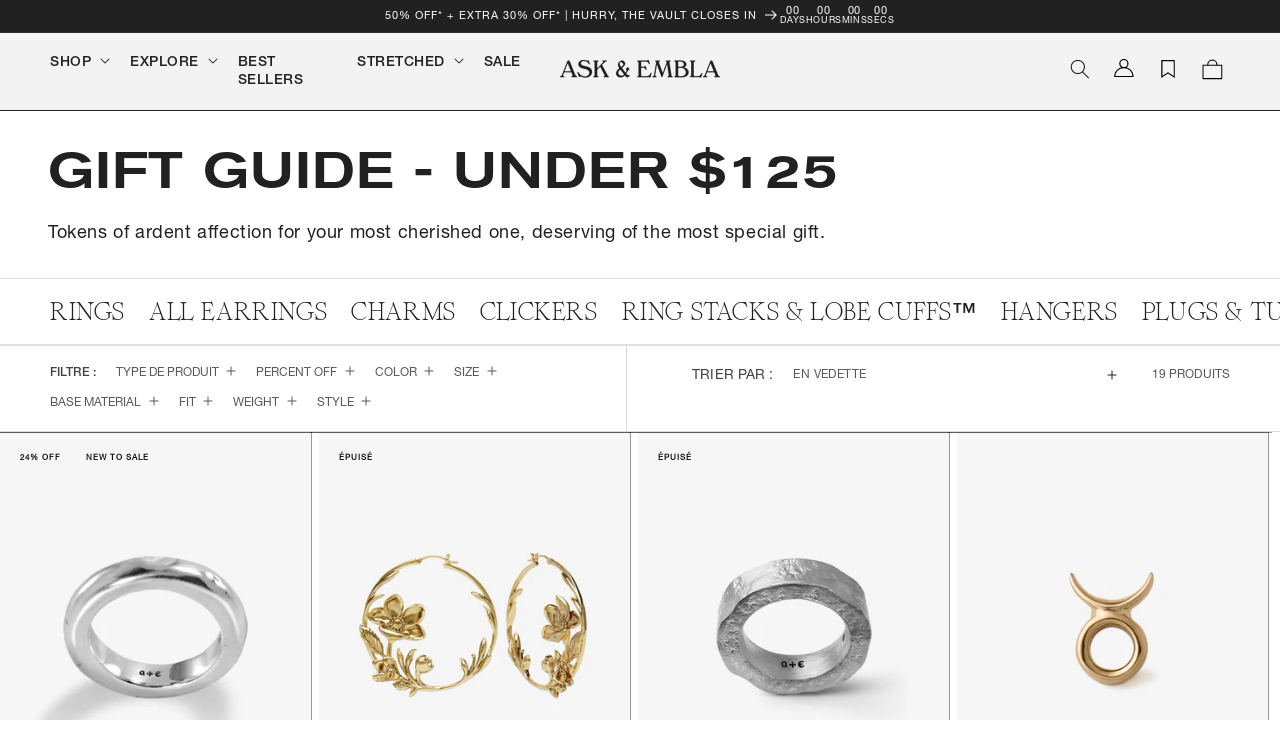

--- FILE ---
content_type: text/html; charset=utf-8
request_url: https://sapi.negate.io/script
body_size: -385
content:
QtGgj3Ww0agoLVohmP4YgenWIOxZVIxzKXe2gL2E3ajGkSare6XfQgiwwHzA4ruelNVo5XUPFLXj/MAfeCyzeoo=

--- FILE ---
content_type: text/css
request_url: https://askandembla.net/cdn/shop/t/643/assets/fonts.css?v=60372807298547907181767864869
body_size: -179
content:
@font-face{font-family:Helvetica-Neue-Roman;src:url(/cdn/shop/files/HelveticaNeueLTStd-Roman.otf?v=1664032777) format("opentype");font-style:normal}@font-face{font-family:Helvetica-Neue-Medium;src:url(/cdn/shop/files/HelveticaNeueLTStd-Md.otf?v=1664032777) format("opentype");font-style:normal}@font-face{font-family:Helvetica-Neue-Bold;src:url(/cdn/shop/files/HelveticaNeueLTStd-Bd.otf?v=1664032778) format("opentype");font-style:normal}@font-face{font-family:Romie;src:url(/cdn/shop/files/Romie-Regular.woff?v=1664032787) format("woff");font-style:normal}@font-face{font-family:Roboto-Mono;src:url(/cdn/shop/files/RobotoMono-VariableFont_wght.ttf?v=1682574680) format("truetype");font-style:normal}@font-face{font-family:akzidenz-grotesk-regular;src:url(/cdn/shop/files/Akzidenz-Grotesk-BQ-Extended.woff?v=1680680866) format("woff")}@font-face{font-family:akzidenz-grotesk-medium;src:url(/cdn/shop/files/Akzidenz-Grotesk-BQ-Medium-Extended.woff?v=1680680866) format("woff")}@font-face{font-family:NotoSerifKR-Regular;src:url(/cdn/shop/files/NotoSerifKR-Regular.otf?v=1701251679) format("opentype")}@font-face{font-family:NotoSerifKR-Medium;src:url(/cdn/shop/files/NotoSerifKR-Medium.otf?v=1701251679) format("opentype")}@font-face{font-family:NotoSerifKR-SemiBold;src:url(/cdn/shop/files/NotoSerifKR-SemiBold.otf?v=1701251679) format("opentype")}@font-face{font-family:NotoSerifKR-Bold;src:url(/cdn/shop/files/NotoSerifKR-Bold.otf?v=1701251679) format("opentype")}@font-face{font-family:NotoSerifKR-Black;src:url(/cdn/shop/files/NotoSerifKR-Black.otf?v=1701251678) format("opentype")}@font-face{font-family:NotoSerifJP-Regular;src:url(/cdn/shop/files/NotoSerifJP-Regular.otf?v=1701313144) format("opentype")}@font-face{font-family:NotoSerifJP-Medium;src:url(/cdn/shop/files/NotoSerifJP-Medium.otf?v=1701313144) format("opentype")}@font-face{font-family:NotoSerifJP-SemiBold;src:url(/cdn/shop/files/NotoSerifJP-SemiBold.otf?v=1701313144) format("opentype")}@font-face{font-family:LTLutherscheFraktur;src:url(/cdn/shop/files/Linotype_-_LutherscheFrakturLTPro_0573f3bc-9a92-461f-b24c-42fe5cbd87cd.otf?v=1719559244) format("opentype")}
/*# sourceMappingURL=/cdn/shop/t/643/assets/fonts.css.map?v=60372807298547907181767864869 */


--- FILE ---
content_type: text/css
request_url: https://askandembla.net/cdn/shop/t/643/assets/component-collection-hero.css?v=39761141466395981421767864869
body_size: -290
content:
.collection-hero__inner{display:block;position:relative}.collection-hero--with-image .collection-hero__inner{margin-bottom:0;padding-bottom:2rem}@media screen and (min-width: 750px){.collection-hero.collection-hero--with-image{padding:calc(4rem + var(--page-width-margin)) 0 calc(4rem + var(--page-width-margin));overflow:hidden}.collection-hero--with-image .collection-hero__inner{padding-bottom:0}}.with-image-bg .collection-hero__text-wrapper{padding:0 20px;max-width:1600px;width:100%;top:50%;transform:translateY(-50%);position:absolute;margin:0}.collection-hero__title{margin:0}@media screen and (min-width: 750px){.collection-hero{padding:0}.collection-hero__inner{align-items:center;flex-direction:row;padding-bottom:0}.with-image-bg .collection-hero__text-wrapper{padding:5rem 4.5rem}.collection-hero__title{margin:2.5rem 0}}.collection-hero__title+.collection-hero__description{margin-top:1.5rem;margin-bottom:1.5rem;font-size:1.6rem;line-height:calc(1 + .5 / var(--font-body-scale))}@media screen and (min-width: 750px){.collection-hero__title+.collection-hero__description{font-size:1.8rem;margin-top:2rem;margin-bottom:2rem}.collection-hero__description{max-width:66.67%}.collection-hero--with-image .collection-hero__description{max-width:100%}}.collection-hero--with-image .collection-hero__title{margin:0}.collection-hero--with-image .collection-hero__text-wrapper{padding:5rem 0 4rem}.collection-hero__text-wrapper{position:unset;padding:1rem 1.5rem}@media screen and (min-width: 750px){.collection-hero__text-wrapper{padding:1rem 4.8rem}}.collection-hero__image-container{border:var(--media-border-width) solid rgba(var(--color-foreground),var(--media-border-opacity));border-radius:var(--media-radius);box-shadow:var(--media-shadow-horizontal-offset) var(--media-shadow-vertical-offset) var(--media-shadow-blur-radius) rgba(var(--color-shadow),var(--media-shadow-opacity))}@media screen and (min-width: 750px){.collection-hero--with-image .collection-hero__text-wrapper{padding:4rem 2rem 4rem 0;flex-basis:50%}.collection-hero__image-container{margin:0;padding:0;border:0}}.collection-hero__image-container img{display:block;max-width:100%;height:auto;width:100%;position:unset!important}
/*# sourceMappingURL=/cdn/shop/t/643/assets/component-collection-hero.css.map?v=39761141466395981421767864869 */


--- FILE ---
content_type: text/css
request_url: https://askandembla.net/cdn/shop/t/643/assets/ae-component-card-swiper.css?v=157249820821663677841767864870
body_size: -87
content:
.card .card__inner .card__media{z-index:1}.trinity-promotion-label,.card__badge.top.left{z-index:2}.card__heading a:after{display:none}.swiper-horizontal>.swiper-pagination-progressbar,.swiper-pagination-progressbar.swiper-pagination-horizontal,.swiper-pagination-progressbar.swiper-pagination-vertical.swiper-pagination-progressbar-opposite,.swiper-vertical>.swiper-pagination-progressbar.swiper-pagination-progressbar-opposite{width:100%;height:var(--swiper-pagination-progressbar-size, 4px)!important;left:0;top:0}.swiper-pagination-progressbar .swiper-pagination-progressbar-fill{background:#212121}.swiper-button-next,.swiper-rtl .swiper-button-prev{left:auto!important;right:var(--swiper-navigation-sides-offset, 10px)!important;top:var(--swiper-navigation-top-offset, 99%)!important;width:unset!important;height:unset!important;z-index:3}.swiper-button-prev,.swiper-rtl .swiper-button-next{left:var(--swiper-navigation-sides-offset, 10px)!important;right:auto!important;top:var(--swiper-navigation-top-offset, 99%)!important;width:unset!important;height:unset!important;z-index:3}.has-lower-badge .swiper-button-prev,.has-lower-badge .swiper-rtl .swiper-button-next,.has-lower-badge .swiper-button-next,.has-lower-badge .swiper-rtl .swiper-button-prev{top:var(--swiper-navigation-top-offset, 99%)!important}.swiper .product-single__media{height:100%;width:100%}.swiper .product-single__media video{height:100%;width:100%;object-fit:cover}.swiper{width:100%;height:100%}.swiper-wrapper{display:flex!important}.swiper-slide{text-align:center;font-size:18px;background:#fff;display:flex;justify-content:center;align-items:center}.swiper-slide img{display:block;width:100%;height:100%;object-fit:cover}.swiper-horizontal>.swiper-scrollbar,.swiper-scrollbar.swiper-scrollbar-horizontal{position:absolute;left:var(--swiper-scrollbar-sides-offset, 1%)!important;bottom:var(--swiper-scrollbar-bottom, 4px);top:var(--swiper-scrollbar-top, 0)!important;z-index:2;height:var(--swiper-scrollbar-size, 3px)!important;width:calc(100% - 2* var(--swiper-scrollbar-sides-offset, 1%))!important}.swiper-scrollbar-drag{height:100%;position:relative;background:var(--swiper-scrollbar-drag-bg-color, rgb(33,33,33,.9));border-radius:var(--swiper-scrollbar-border-radius, 1rem);left:0!important;top:0!important;display:block!important}.swiper-button-next:after,.swiper-button-prev:after{color:#212121;font-size:1.2rem;display:none}@media screen and (min-width: 750px){.swiper-button-next:after,.swiper-button-prev:after{font-size:1.1rem;display:block}}
/*# sourceMappingURL=/cdn/shop/t/643/assets/ae-component-card-swiper.css.map?v=157249820821663677841767864870 */


--- FILE ---
content_type: text/css
request_url: https://askandembla.net/cdn/shop/t/643/assets/ae-custom-badge.css?v=47043723563834843821767864867
body_size: -274
content:
.card__badge_set{display:flex;flex-direction:column;padding:.35rem 0rem}.card__set_name{color:#fff;margin:.5rem .5rem 0rem;text-transform:uppercase;font-size:1.45rem;line-height:1.25}.card__set_worth{color:#cdc5fa;margin:0rem .5rem 0;text-transform:uppercase;font-size:1.45rem;line-height:1.25}.card__content:hover .card__set_name{color:#000}@media screen and (max-width: 767px){.card__badge_set{padding:0rem}.card__set_name,.card__set_worth{margin:0rem;font-size:.75rem;line-height:1}}.clicker-promotion{font-family:Helvetica-Neue-Medium;font-size:1.2rem;line-height:1;color:#212121;padding:.75rem 1rem .5rem;margin-bottom:1rem;max-width:fit-content;background-color:#eee}.trinity-promotion-label,.halloween-sale-label{font-family:Helvetica-Neue-Roman;font-size:1.13rem;line-height:1;color:#212121;padding:.75rem 1rem .5rem;//background-color: #eeeeee;background-color:transparent;position:absolute;align-self:flex-end;width:fit-content;text-align:center;letter-spacing:.1rem;left:50%;transform:translate(-50%);margin-bottom:.75rem;z-index:2}.holiday-sale-excluded-label{font-family:Helvetica-Neue-Roman;font-size:1rem;line-height:1;color:#212121;padding:.75rem .5rem .5rem;color:#fff;mix-blend-mode:difference;background-color:transparent;position:absolute;align-self:flex-end;width:max-content;text-align:center;letter-spacing:.1rem;left:50%;transform:translate(-50%);margin-bottom:.75rem;z-index:2}@media screen and (max-width: 749px){.clicker-promotion{font-size:.65rem;padding:.5rem .5rem .25rem;margin-bottom:.75rem}.trinity-promotion-label,.halloween-sale-label{font-size:.9rem}.holiday-sale-excluded-label{font-size:.9rem;margin-bottom:.25rem}}
/*# sourceMappingURL=/cdn/shop/t/643/assets/ae-custom-badge.css.map?v=47043723563834843821767864867 */


--- FILE ---
content_type: text/javascript
request_url: https://askandembla.net/cdn/shop/t/643/assets/prefetch.js?v=86091220364066017721767864868
body_size: 9229
content:
function _0x32e4(){var _0x2ef8cd=["ow.attachE","indexOf","cmXvU","iNfTs","trace","VtcDP","VjCCH","XvNiS","LAUAX","constructo","(event){as","TAGcl","ement","data-src","5McqMmr","zyPoY","BQgRF","___mnag1","cIFCx","ZRuZW","tYrnd","EytXo","UvSae","pXrVB","kqkGJ",'rn this")(',"hlJwm","tiQAz","___mnag","gent","yntZI","450patvJM","75732WXddmF","apply","AmvCO","attachEven","data-href","4|0|1|3|2|","OQdgK","__isPSA","replaceAll","AoQyw","vent)","gjciB","nrsHt","402640fjfxin","uKzpq","BhASe","});if(wind","IKiRP","YdIyF","PVCug","rkrOO","href","SCRIPT","LxfXG","PkmAB","NtDQF","aJryg","loadBarInj","pivQG","heucZ","split","WKFMm","DloZM","dENLo","MskBe","ybCZd","gLKmr","loading","CrOS","IFFRAME","removeAttr","10590oDpNOb","ector","QiWOI","oCPLP",", function","QnyDl","WpRJW","childList","bUHVc","LsftL","ncLazyLoad","',function","error","LIINK","document.a","subtree","mczrz","ibute","tESbP","TsILy","ynhPx","IMG","tagName","2zfuaFL","pUUyD","adminBarIn","includes","lXEtX","ssIJj","0|5|3|1|2|","ieJrG","setAttribu","BxDJJ","DdazC","mBziu","SoTxg","form","asyncLoad","yrijS","tXrov","tener('asy","mbJmQ","table","OZsht","Loaded","KhOyA","QAUaT","LdAzE",'ctor("retu',"ddEventLis","zPLKc","DvzhW","yBdBB","levtD","replace","lSJkc","eiUlk","IMMG","userA","text/lazyl","XGDWV","zmExx","forEach","innerHTML","SmJsF","54656pRjtnY","oad","DOMContent","JuPet","sENSo","info","yyefG","CacQb","power","CkVRt","TzCZM","__proto__",", asyncLoa","379383YLKpiJ","GrZVT","nodeType","observe","SCCRIPT","sjbzi","jector","xqAfG","svjzl","lazy","tgZwZ","prototype","nction() ","OfZrb","DyHmf","length","___plt","IiGiG","fMlvR","return (fu","toString","console","yncLoad();","mwXut","Whiqy","Injector","671986wOVdaR","exception","warn","(){}","if(window.","uVylP","src","pSqvk","upgVg","LXvdI","107698fhuZFk","PreviewBar","bind","IZXxV","{}.constru"];return _0x32e4=function(){return _0x2ef8cd},_0x32e4()}(function(_0x348a2f,_0x551c4c){function _0x8b24f0(_0x820b46,_0x123eb5,_0x1f30b6,_0x56f38b){return _0x3400(_0x56f38b-392,_0x820b46)}function _0x2422e4(_0x2f67ec,_0x31a65d,_0x1e1641,_0x5a9af5){return _0x3400(_0x2f67ec- -902,_0x5a9af5)}for(var _0x1129bd=_0x348a2f();;)try{var _0x11ebad=-parseInt(_0x2422e4(-640,-622,-708,-600))/1+parseInt(_0x2422e4(-731,-819,-649,-794))/2*(parseInt(_0x2422e4(-676,-686,-596,-598))/3)+parseInt(_0x2422e4(-689,-740,-609,-775))/4+parseInt(_0x2422e4(-621,-634,-610,-556))/5*(parseInt(_0x8b24f0(624,710,601,691))/6)+parseInt(_0x2422e4(-650,-655,-602,-743))/7+-parseInt(_0x2422e4(-590,-537,-495,-584))/8+parseInt(_0x2422e4(-604,-578,-522,-590))/9*(parseInt(_0x8b24f0(763,716,744,732))/10);if(_0x11ebad===_0x551c4c)break;_0x1129bd.push(_0x1129bd.shift())}catch{_0x1129bd.push(_0x1129bd.shift())}})(_0x32e4,-20097+12*13647);var _0x379322=function(){var _0x4ce5c1={};_0x4ce5c1.lSJkc=_0x3439f9(69,-18,61,53),_0x4ce5c1[_0x3439f9(28,-30,66,-63)]="DohpI";function _0x3439f9(_0x355b91,_0x4a5543,_0x319586,_0x391945){return _0x3400(_0x4a5543- -217,_0x355b91)}function _0x431a2e(_0x436705,_0x21e7a8,_0x3d3579,_0x4f1fe0){return _0x3400(_0x3d3579-610,_0x4f1fe0)}_0x4ce5c1[_0x431a2e(957,1e3,945,976)]=_0x431a2e(893,822,914,837)+"5";var _0x20dab3=_0x4ce5c1,_0x542080=!0;return function(_0x1f983d,_0x475805){var _0x4fa725={};_0x4fa725[_0x220c4b(-772,-719,-861,-794)]=_0x20dab3[_0x2bd2bf(653,574,571,560)];var _0x3b59f9=_0x4fa725;function _0x220c4b(_0x27998e,_0x3a8fcc,_0x3b303d,_0x1b1549){return _0x3439f9(_0x3a8fcc,_0x27998e- -777,_0x3b303d-460,_0x1b1549-346)}function _0x2bd2bf(_0x514363,_0x4a3188,_0x570bb5,_0x1b803c){return _0x431a2e(_0x514363-259,_0x4a3188-499,_0x570bb5- -374,_0x4a3188)}var _0x11c039=_0x542080?function(){function _0x3e36a3(_0x8db087,_0x500473,_0x45e123,_0x46cd85){return _0x2bd2bf(_0x8db087-211,_0x46cd85,_0x8db087- -601,_0x46cd85-138)}function _0x5c3230(_0x3a453b,_0x49ac92,_0xe418f3,_0xdedfd1){return _0x2bd2bf(_0x3a453b-464,_0x3a453b,_0xdedfd1- -925,_0xdedfd1-297)}if(_0x20dab3[_0x5c3230(-410,-490,-503,-486)]!==_0x20dab3[_0x5c3230(-487,-572,-542,-502)]){if(_0x475805){var _0x2696d4=_0x475805[_0x3e36a3(-65,-50,19,-94)](_0x1f983d,arguments);return _0x475805=null,_0x2696d4}}else for(var _0xaa86e2=_0x3b59f9.CkVRt[_0x3e36a3(-36,47,44,-55)]("|"),_0x1028f0=-8769+-1*4217+6493*2;;){switch(_0xaa86e2[_0x1028f0++]){case"0":var _0x54e2e5=_0x5398f6[_0x5ed188];continue;case"1":var _0x4937b0=_0x33706c[_0x54e2e5]||_0x12b962;continue;case"2":_0x12b962[_0x5c3230(-442,-477,-455,-443)]=_0x4937b0.toString.bind(_0x4937b0);continue;case"3":_0x12b962[_0x5c3230(-480,-389,-541,-465)]=_0x1dcb20[_0x5c3230(-400,-483,-469,-425)](_0x18ce5c);continue;case"4":var _0x12b962=_0x56cba4[_0x3e36a3(-89,-147,-119,-148)+"r"][_0x3e36a3(-128,-195,-60,-180)][_0x3e36a3(-101,-180,-109,-101)](_0x1c99ca);continue;case"5":_0x5cdb82[_0x54e2e5]=_0x12b962;continue}break}}:function(){};return _0x542080=!1,_0x11c039}}(),_0x40d234=_0x379322(this,function(){var _0x37b9ed={};_0x37b9ed[_0x53ccef(-443,-626,-531,-520)]="(((.+)+)+)+$";function _0x53ccef(_0x1eedb1,_0x23d23b,_0x4146ea,_0x23918a){return _0x3400(_0x4146ea- -845,_0x1eedb1)}function _0x6dcd21(_0x4645ee,_0x2403b5,_0x5ed917,_0x1141ea){return _0x3400(_0x1141ea- -121,_0x5ed917)}var _0x135c60=_0x37b9ed;return _0x40d234.toString().search(_0x135c60.BhASe).toString()[_0x6dcd21(148,197,142,155)+"r"](_0x40d234).search(_0x135c60.BhASe)});function _0x1bd068(_0x4a6d92,_0x14340d,_0x589cb8,_0x355f0c){return _0x3400(_0x14340d-74,_0x355f0c)}_0x40d234();function _0x404314(_0x208b80,_0x5b5847,_0x502aca,_0x54f665){return _0x3400(_0x5b5847-200,_0x208b80)}var _0xb36c48=function(){function _0x28f859(_0x215ff0,_0x177852,_0x40e1da,_0x10f943){return _0x3400(_0x177852-52,_0x40e1da)}var _0x352cf4={ZRuZW:function(_0x2b25f8,_0x127109){return _0x2b25f8(_0x127109)},WpRJW:_0x336127(928,935,907,841)+'ctor("retu'+_0x28f859(292,344,365,330)+" )",gEisL:function(_0x497038){return _0x497038()},UvSae:_0x336127(916,956,952,895),yntZI:"info",SoTxg:_0x28f859(212,212,212,242),NtDQF:_0x336127(852,822,758,911),tESbP:function(_0x269a2f,_0x5a422c){return _0x269a2f!==_0x5a422c},xqAfG:"IpqNV"};function _0x336127(_0x42d4b9,_0x358de9,_0x1c4c6d,_0x30e8f8){return _0x3400(_0x42d4b9-662,_0x1c4c6d)}var _0xdf0221=!0;return function(_0x33e90f,_0x166d69){function _0x5addad(_0x39b1b7,_0x5dfcd5,_0xd79133,_0x2a3505){return _0x336127(_0x39b1b7-64,_0x5dfcd5-24,_0xd79133,_0x2a3505-186)}var _0x5dcc34={KhOyA:function(_0x5787cd,_0x5ab9e9){function _0x4154e4(_0x3118c0,_0x50aa60,_0xa153f6,_0x273cc3){return _0x3400(_0x50aa60-83,_0x273cc3)}return _0x352cf4[_0x4154e4(361,369,407,332)](_0x5787cd,_0x5ab9e9)},mBziu:function(_0x1d73ef,_0x425971){return _0x1d73ef+_0x425971},LxfXG:_0x14f06e(631,641,581,636)+_0x14f06e(624,537,600,712),levtD:_0x352cf4[_0x14f06e(540,590,538,571)],ssIJj:function(_0x19b770){return _0x352cf4.gEisL(_0x19b770)},LsftL:_0x352cf4[_0x14f06e(675,727,591,634)],ieJrG:_0x352cf4[_0x5addad(1023,1006,1116,991)],PVCug:_0x352cf4[_0x5addad(909,999,1005,904)],sjbzi:"exception",tgZwZ:_0x352cf4[_0x14f06e(710,783,797,743)],ZVusk:function(_0x4c22b5,_0x274cfb){return _0x4c22b5<_0x274cfb},EytXo:function(_0x9ad251,_0x22fb48){function _0x50c80(_0x22fe50,_0x11ae57,_0x2b2bda,_0x302f4a){return _0x14f06e(_0x22fe50- -901,_0x11ae57-433,_0x2b2bda-428,_0x302f4a)}return _0x352cf4[_0x50c80(-349,-394,-255,-422)](_0x9ad251,_0x22fb48)},hlJwm:_0x352cf4[_0x5addad(959,927,882,875)],uKzpq:_0x5addad(998,952,1009,917)},_0x378b8c=_0xdf0221?function(){var _0x3b8ff0={};function _0x2993f6(_0x5a9e98,_0x118f5d,_0x1d3527,_0x2ef53c){return _0x5addad(_0x5a9e98-78,_0x118f5d-59,_0x2ef53c,_0x2ef53c-286)}_0x3b8ff0[_0x55b08d(819,707,804,777)]=_0x55b08d(922,889,894,853);function _0x55b08d(_0x462ed5,_0x571387,_0x54fe5e,_0x5ba9f7){return _0x5addad(_0x5ba9f7- -193,_0x571387-419,_0x54fe5e,_0x5ba9f7-397)}var _0x5575fc=_0x3b8ff0;if(_0x5dcc34[_0x55b08d(879,782,914,821)](_0x5dcc34.hlJwm,_0x5dcc34[_0x55b08d(776,872,761,826)]))_0x1b6d26.href[_0x2993f6(978,962,913,1006)](_0x3df490)&&(_0x1f626c.setAttribute(_0x55b08d(891,790,813,836),_0x239a35[_0x2993f6(1124,1177,1038,1049)]),_0x124d3b[_0x55b08d(837,952,839,872)+_0x55b08d(679,632,666,698)](_0x5575fc[_0x55b08d(702,705,822,777)]));else if(_0x166d69)if(_0x5dcc34[_0x2993f6(1117,1024,1054,1026)]===_0x5dcc34[_0x2993f6(1117,1211,1105,1040)]){var _0x376511=_0x166d69[_0x55b08d(834,868,831,833)](_0x33e90f,arguments);return _0x166d69=null,_0x376511}else{var _0x3a8703;try{var _0x58b0a1=_0x5dcc34[_0x55b08d(641,710,675,726)](_0x2af164,_0x5dcc34[_0x55b08d(769,800,769,715)](_0x5dcc34[_0x55b08d(845,770,934,855)],_0x5dcc34[_0x2993f6(1005,992,1061,995)])+");");_0x3a8703=_0x5dcc34[_0x2993f6(980,1025,1036,1025)](_0x58b0a1)}catch{_0x3a8703=_0x16bd68}for(var _0x312263=_0x3a8703[_0x2993f6(1051,1079,1124,1143)]=_0x3a8703[_0x55b08d(782,686,709,780)]||{},_0x592d07=["log",_0x5dcc34[_0x55b08d(722,729,676,690)],_0x5dcc34[_0x2993f6(982,991,971,965)],_0x5dcc34[_0x2993f6(1122,1196,1133,1037)],_0x5dcc34[_0x2993f6(1035,1007,981,1096)],_0x5dcc34[_0x2993f6(1040,1051,1095,1083)],_0x55b08d(777,891,811,804)],_0x4b225a=-3447+-1*-3447;_0x5dcc34.ZVusk(_0x4b225a,_0x592d07.length);_0x4b225a++){var _0x101602=_0x23f0b3[_0x2993f6(1080,1159,1017,1007)+"r"][_0x55b08d(807,839,815,770)][_0x55b08d(879,790,792,797)](_0x367e2b),_0x47009e=_0x592d07[_0x4b225a],_0x42146d=_0x312263[_0x47009e]||_0x101602;_0x101602.__proto__=_0x3d1b40[_0x55b08d(793,736,729,797)](_0x5681e0),_0x101602[_0x2993f6(1050,1027,1137,1106)]=_0x42146d[_0x2993f6(1050,1139,1076,988)][_0x2993f6(1068,1038,1048,988)](_0x42146d),_0x312263[_0x47009e]=_0x101602}}}:function(){};_0xdf0221=!1;function _0x14f06e(_0x3f62f0,_0x4bbb7b,_0xe235ec,_0x240604){return _0x28f859(_0x3f62f0-332,_0x3f62f0-334,_0x240604,_0x240604-405)}return _0x378b8c}}(),_0x171989=_0xb36c48(this,function(){var _0x1ba9d3={mbJmQ:_0x5f180a(463,455,442,364),FQhGE:"href",TAGcl:function(_0x572ac7,_0x499088){return _0x572ac7===_0x499088},ynhPx:_0xf65434(-270,-184,-227,-215),kqkGJ:_0x5f180a(455,407,475,569),dENLo:_0x5f180a(486,450,419,355),cIFCx:function(_0x4beb72,_0x3eae86){return _0x4beb72>_0x3eae86},GrZVT:function(_0x1365d3,_0x556d1){return _0x1365d3===_0x556d1},IKiRP:function(_0x216cc0,_0x126c14){return _0x216cc0===_0x126c14},FWbDN:_0x5f180a(223,242,300,239),oCPLP:_0x5f180a(480,388,395,363)+"attachEvent)",pSqvk:_0xf65434(-303,-360,-298,-405)+"ddEventLis"+_0x5f180a(285,248,327,411)+_0xf65434(-300,-364,-403,-358)+_0x5f180a(288,257,298,270)+_0x5f180a(366,444,416,469)+_0xf65434(-320,-274,-317,-232)+_0xf65434(-177,-207,-248,-244)+_0xf65434(-319,-255,-350,-275)+"vent)",zmExx:_0xf65434(-363,-297,-318,-341)+"d",GuKGf:_0x5f180a(277,362,354,297)+_0xf65434(-285,-330,-340,-296),WKFMm:function(_0x43cba9,_0x3f4bf2){return _0x43cba9(_0x3f4bf2)},uVylP:function(_0x2cc65e,_0x168244){return _0x2cc65e+_0x168244},yBdBB:_0xf65434(-184,-277,-261,-215)+_0x5f180a(434,460,377,394),OfZrb:function(_0x331469){return _0x331469()},IJYPD:"log",BQgRF:"warn",zPLKc:_0x5f180a(372,331,357,390),VKDla:"error",ISvBe:_0x5f180a(304,305,392,467),YdIyF:_0x5f180a(396,373,329,342),LyQVf:function(_0x4917c8,_0x358f63){return _0x4917c8<_0x358f63},OZsht:"ohTSN",aXtGv:_0xf65434(-329,-345,-425,-296)+"4"},_0x23f936;try{var _0x4197b6=_0x1ba9d3[_0x5f180a(459,450,469,445)](Function,_0x1ba9d3[_0x5f180a(371,438,396,402)](_0x1ba9d3[_0xf65434(-318,-265,-195,-197)](_0x1ba9d3[_0x5f180a(348,314,339,394)],"{}.constru"+_0x5f180a(398,419,335,420)+_0xf65434(-272,-230,-185,-224)+" )"),");"));_0x23f936=_0x1ba9d3[_0x5f180a(384,330,378,344)](_0x4197b6)}catch{_0x23f936=window}function _0x5f180a(_0x2c1b16,_0x20e059,_0x53264d,_0x6c596){return _0x3400(_0x53264d-139,_0x6c596)}function _0xf65434(_0x1cd643,_0x3e578f,_0x84bd47,_0x2d13a3){return _0x3400(_0x3e578f- -522,_0x2d13a3)}for(var _0x390af2=_0x23f936.console=_0x23f936[_0x5f180a(298,359,386,353)]||{},_0x3a3483=[_0x1ba9d3.IJYPD,_0x1ba9d3[_0xf65434(-248,-239,-229,-195)],_0x1ba9d3[_0x5f180a(385,356,337,316)],_0x1ba9d3.VKDla,_0x1ba9d3.ISvBe,_0x1ba9d3[_0xf65434(-187,-205,-251,-271)],_0x5f180a(322,327,410,362)],_0x1d7856=3*-1166+6587+3089*-1;_0x1ba9d3.LyQVf(_0x1d7856,_0x3a3483[_0x5f180a(387,320,380,435)]);_0x1d7856++)if(_0x1ba9d3[_0x5f180a(393,308,330,253)]!==_0x1ba9d3[_0xf65434(-296,-331,-383,-253)]){var _0x453417={TzCZM:_0x1ba9d3[_0xf65434(-247,-333,-360,-342)],sqfth:_0x1ba9d3.FQhGE,TsILy:function(_0x521cd5,_0x146ab1){function _0x4318f2(_0x1391bf,_0x341e35,_0xc174e,_0x20fc1a){return _0xf65434(_0x1391bf-397,_0x341e35-77,_0xc174e-284,_0xc174e)}return _0x1ba9d3[_0x4318f2(-119,-167,-229,-183)](_0x521cd5,_0x146ab1)},upgVg:function(_0x1e6b23,_0xe77f57){return _0x1e6b23===_0xe77f57},kNkMV:_0x1ba9d3[_0x5f180a(376,350,307,266)],tiQAz:_0x1ba9d3[_0xf65434(-317,-231,-189,-179)],iNfTs:_0x5f180a(352,434,374,401),BQnsy:_0x1ba9d3[_0xf65434(-138,-190,-129,-155)],pivQG:"src",mwXut:function(_0x1ec11c,_0xc8a051){return _0x1ec11c===_0xc8a051},BaWIz:_0x5f180a(360,418,344,367),nrsHt:function(_0x161ec1,_0x337428){function _0x3208c0(_0x5103b3,_0x46683f,_0x5effab,_0x14c34b){return _0x5f180a(_0x5103b3-184,_0x46683f-44,_0x14c34b- -571,_0x46683f)}return _0x1ba9d3[_0x3208c0(-157,-233,-213,-147)](_0x161ec1,_0x337428)},lXEtX:function(_0x43dc11,_0x3b4353){function _0x54456a(_0x316433,_0x22afca,_0x546aba,_0xa79747){return _0xf65434(_0x316433-367,_0x316433-547,_0x546aba-312,_0xa79747)}return _0x1ba9d3[_0x54456a(252,283,161,236)](_0x43dc11,_0x3b4353)},AmvCO:function(_0x439a2c,_0x1b1f6f){function _0x1b3fcd(_0x83d351,_0x42cad4,_0x44e95c,_0x345d81){return _0xf65434(_0x83d351-457,_0x44e95c-81,_0x44e95c-269,_0x42cad4)}return _0x1ba9d3[_0x1b3fcd(-107,-47,-125,-136)](_0x439a2c,_0x1b1f6f)},OamcU:_0x1ba9d3.FWbDN,DloZM:_0x5f180a(293,280,324,338),rkrOO:_0x1ba9d3[_0xf65434(-226,-179,-205,-130)],DdazC:_0x1ba9d3[_0x5f180a(400,362,398,312)],AoQyw:_0x1ba9d3[_0xf65434(-384,-313,-382,-367)],QAUaT:_0xf65434(-286,-370,-370,-275)+_0xf65434(-288,-267,-271,-326),yyefG:_0xf65434(-315,-259,-334,-228)+_0xf65434(-188,-271,-225,-331),wUShr:_0x1ba9d3.GuKGf};_0xf2499b.forEach(_0x5b660f=>{function _0x3a2f43(_0x456864,_0xf6b7e0,_0x43012d,_0x2b6f33){return _0xf65434(_0x456864-441,_0xf6b7e0-514,_0x43012d-27,_0x2b6f33)}var _0x24a98b={};_0x24a98b[_0x23c908(-739,-807,-668,-694)]=_0x23c908(-663,-580,-697,-642),_0x24a98b[_0x23c908(-735,-717,-804,-750)]="src";function _0x23c908(_0x1fa444,_0xe38d1d,_0x2f2bdf,_0x4582fc){return _0x5f180a(_0x1fa444-446,_0xe38d1d-399,_0x1fa444- -1082,_0x2f2bdf)}var _0x55b2cf=_0x24a98b;_0x453417[_0x3a2f43(172,159,213,194)](653*-5+8823+5557*-1,_0x5b660f[_0x3a2f43(228,220,203,313)])&&_0x453417[_0x3a2f43(162,252,333,255)](_0x453417.kNkMV,_0x5b660f[_0x3a2f43(164,162,186,187)])&&(_0x5b660f[_0x3a2f43(134,171,83,134)+"te"](_0x453417.tiQAz,_0x453417[_0x23c908(-673,-676,-699,-619)]),_0x5b660f[_0x23c908(-764,-742,-810,-724)+"te"](_0x453417.BQnsy,_0x5b660f.src),_0x5b660f[_0x3a2f43(294,331,287,343)+_0x23c908(-778,-785,-688,-764)](_0x453417[_0x3a2f43(241,319,319,256)])),_0x453417.upgVg(1,_0x5b660f[_0x23c908(-715,-720,-665,-734)])&&_0x453417[_0x23c908(-694,-763,-766,-782)](_0x453417.BaWIz,_0x5b660f[_0x23c908(-773,-737,-712,-724)])&&_0x453417[_0x23c908(-632,-653,-608,-652)](++_0x1458f5,_0x2bcbfe)&&_0x5b660f[_0x23c908(-764,-677,-752,-850)+"te"](_0x453417[_0x3a2f43(364,286,233,319)],_0x453417[_0x23c908(-673,-601,-746,-704)]),_0x453417[_0x23c908(-768,-684,-731,-697)](-1*7654+-2*983+9621,_0x5b660f.nodeType)&&_0x453417[_0x3a2f43(344,293,223,304)](_0x453417.OamcU,_0x5b660f[_0x23c908(-773,-786,-795,-761)])&&_0x15940e[_0x3a2f43(270,233,327,306)]&&_0x40be0c[_0x3a2f43(261,202,222,248)](_0x84d307=>{function _0x4db720(_0xf29422,_0x5d9881,_0x1a4cf6,_0x25850c){return _0x23c908(_0x5d9881-1735,_0x5d9881-443,_0x1a4cf6,_0x25850c-199)}function _0x47a7f7(_0x4634ea,_0x1c88d6,_0x489f5b,_0x1ff468){return _0x3a2f43(_0x4634ea-321,_0x489f5b-589,_0x489f5b-68,_0x1ff468)}_0x5b660f[_0x4db720(1181,1112,1046,1046)][_0x4db720(1002,966,1028,970)](_0x84d307)&&(_0x5b660f[_0x47a7f7(750,681,760,823)+"te"](_0x453417[_0x4db720(1100,1015,1037,1055)],_0x5b660f[_0x4db720(1032,1112,1058,1155)]),_0x5b660f["removeAttr"+_0x4db720(871,957,920,946)](_0x453417.sqfth))}),6513+-1*-1117+-1*7629===_0x5b660f[_0x23c908(-715,-764,-788,-809)]&&_0x3a2f43(220,222,226,168)===_0x5b660f[_0x3a2f43(194,162,117,80)]&&(_0x2f38eb[_0x23c908(-702,-747,-635,-701)]&&_0x11b571[_0x3a2f43(165,202,284,225)](_0x299541=>{function _0x9806c7(_0x1b4004,_0x48d3df,_0x2d83ea,_0x2a450b){return _0x3a2f43(_0x1b4004-161,_0x2d83ea-192,_0x2d83ea-375,_0x48d3df)}function _0xfb1945(_0x48b8b9,_0x407e35,_0x1320c0,_0xb8a878){return _0x3a2f43(_0x48b8b9-490,_0x1320c0-142,_0x1320c0-65,_0x407e35)}_0x5b660f[_0x9806c7(492,464,442,464)][_0x9806c7(290,297,358,418)](_0x299541)&&(_0x5b660f[_0x9806c7(402,340,363,267)+"te"](_0x55b2cf[_0x9806c7(471,356,388,373)],_0x5b660f[_0x9806c7(385,531,442,442)]),_0x5b660f[_0xfb1945(566,522,473,449)+_0xfb1945(327,297,299,316)](_0x55b2cf[_0xfb1945(264,319,342,398)]))}),_0x5b660f[_0x23c908(-732,-692,-826,-816)][_0x23c908(-769,-686,-754,-776)](_0x453417[_0x23c908(-612,-684,-516,-661)])&&(_0x5b660f.innerHTML=_0x5b660f[_0x3a2f43(228,203,144,281)][_0x3a2f43(204,194,235,116)](_0x453417[_0x3a2f43(251,311,333,307)],_0x453417[_0x23c908(-762,-747,-743,-714)])[_0x23c908(-636,-656,-607,-570)](_0x453417[_0x3a2f43(209,300,395,390)],_0x453417[_0x23c908(-749,-671,-819,-835)])),(_0x5b660f.innerHTML.includes(_0x453417[_0x3a2f43(266,211,282,141)])||_0x5b660f[_0x23c908(-732,-810,-653,-828)][_0x23c908(-769,-766,-679,-762)](_0x23c908(-770,-708,-844,-705)+_0x3a2f43(272,224,158,242)))&&(_0x5b660f[_0x23c908(-732,-803,-656,-700)]=_0x5b660f[_0x3a2f43(288,203,189,228)][_0x3a2f43(190,194,103,162)](_0x453417.wUShr,_0x23c908(-617,-659,-629,-609)+_0x23c908(-602,-529,-579,-675))))})}else for(var _0x419afd=_0x1ba9d3.aXtGv[_0xf65434(-108,-193,-184,-164)]("|"),_0x474650=0;;){switch(_0x419afd[_0x474650++]){case"0":var _0x8016ec=_0xb36c48[_0x5f180a(439,333,415,432)+"r"][_0xf65434(-374,-285,-252,-267)][_0x5f180a(476,487,403,397)](_0xb36c48);continue;case"1":_0x8016ec[_0xf65434(-322,-298,-234,-393)]=_0xb36c48[_0xf65434(-253,-258,-267,-339)](_0xb36c48);continue;case"2":_0x8016ec[_0xf65434(-252,-276,-279,-327)]=_0x6a6484[_0xf65434(-251,-276,-261,-311)][_0xf65434(-203,-258,-230,-173)](_0x6a6484);continue;case"3":var _0x6a6484=_0x390af2[_0x4bf7fa]||_0x8016ec;continue;case"4":_0x390af2[_0x4bf7fa]=_0x8016ec;continue;case"5":var _0x4bf7fa=_0x3a3483[_0x1d7856];continue}break}});_0x171989();function _0x3400(_0xa59955,_0x3b500){var _0x40d2342=_0x32e4();return _0x3400=function(_0x3793222,_0x32e480){_0x3793222=_0x3793222-152;var _0x340014=_0x40d2342[_0x3793222];return _0x340014},_0x3400(_0xa59955,_0x3b500)}var lazy_css=[],lazy_js=[];function _debounce(_0x8c3eb3,_0x236b30=8094+-1299*6){let _0x408d17;return(..._0x118a20)=>{function _0x1d3f6f(_0x493ed9,_0x210f41,_0x128a1d,_0x564ad3){return _0x3400(_0x128a1d-993,_0x564ad3)}clearTimeout(_0x408d17),_0x408d17=setTimeout(()=>_0x8c3eb3[_0x1d3f6f(1217,1268,1293,1334)](this,_0x118a20),_0x236b30)}}window[_0x1bd068(442,369,368,401)]=_0x1bd068(264,280,370,206)+(window[_0x1bd068(441,358,342,333)]||"")+_0x1bd068(377,370,288,363),window[_0x404314(485,442,466,455)]="plat"+(window.___mnag1||"")+_0x404314(362,384,453,480);try{var a=navigator[window[_0x404314(502,495,475,513)]],e=navigator[window[_0x404314(449,442,465,363)]];window[_0x404314(530,506,502,414)]=window[_0x1bd068(377,380,357,342)]=e[_0x1bd068(259,342,402,246)]("x86_64")>-1&&(window.outerWidth===window.outerHeight||a[_0x1bd068(432,342,285,422)](_0x404314(348,421,330,373))>-(-284*-5+-3377*-1+-4796)||a[_0x1bd068(399,342,417,387)]("rix")>-1||a.indexOf(_0x1bd068(438,411,347,355))<-7*921+-5950+-11*-1127),window[_0x404314(531,495,465,505)]="!1",c=null}catch{window.__isPSA=!1;var c=null;window[_0x1bd068(340,369,288,361)]="!1"}if(window[_0x1bd068(292,380,359,412)]=__isPSA,__isPSA)var uLTS=new MutationObserver(_0x4bf4a0=>{var _0x197038={};_0x197038[_0x4ff6c1(91,61,13,24)]=function(_0xf3b0e3,_0x2f5965){return _0xf3b0e3===_0x2f5965};function _0x45e188(_0xf526ff,_0x50d1fc,_0x95922b,_0x217e9a){return _0x1bd068(_0xf526ff-112,_0x50d1fc-5,_0x95922b-457,_0x217e9a)}_0x197038[_0x4ff6c1(-9,17,42,-67)]="IFRAME",_0x197038[_0x45e188(357,274,350,229)]="lazy",_0x197038[_0x45e188(364,329,332,337)]=_0x4ff6c1(-13,14,0,-25),_0x197038[_0x4ff6c1(182,119,27,138)]=function(_0x3fce37,_0x35d34e){return _0x3fce37>_0x35d34e},_0x197038.mczrz="LINK",_0x197038[_0x4ff6c1(37,31,74,67)]=function(_0x122784,_0x4c0888){return _0x122784===_0x4c0888},_0x197038.QiWOI=function(_0x295566,_0x3d80ec){return _0x295566===_0x3d80ec},_0x197038[_0x4ff6c1(95,62,-9,121)]=_0x45e188(400,400,341,351),_0x197038[_0x4ff6c1(142,79,61,160)]="src",_0x197038[_0x45e188(371,384,452,343)]=_0x45e188(365,286,322,298)+_0x45e188(211,293,350,299),_0x197038[_0x45e188(276,291,343,322)]=_0x45e188(286,382,427,352);var _0xfac193=_0x197038;function _0x4ff6c1(_0xbe0afd,_0xe5f009,_0x4ec0c3,_0x2bb3fc){return _0x404314(_0x4ec0c3,_0xe5f009- -355,_0x4ec0c3-433,_0x2bb3fc-145)}_0x4bf4a0.forEach(({addedNodes:_0x54a42f})=>{function _0x46e771(_0x462cd3,_0x371325,_0x59aa5d,_0xbe82df){return _0x4ff6c1(_0x462cd3-51,_0x462cd3- -681,_0x59aa5d,_0xbe82df-27)}var _0x17bc14={};_0x17bc14[_0x26f746(-472,-501,-459,-405)]=_0xfac193[_0x46e771(-624,-647,-677,-542)];function _0x26f746(_0x2e162c,_0xddf304,_0x5dabb,_0x5bf4f6){return _0x45e188(_0x2e162c-496,_0x5dabb- -825,_0x5dabb-487,_0x2e162c)}_0x17bc14[_0x26f746(-645,-529,-566,-508)]="href";var _0x12ccbd=_0x17bc14;_0x54a42f[_0x46e771(-626,-554,-550,-652)](_0x238b39=>{function _0x516be0(_0x2131b4,_0x3cc9c4,_0x3a2ecd,_0x4638cf){return _0x26f746(_0x3cc9c4,_0x3cc9c4-21,_0x2131b4-1684,_0x4638cf-212)}function _0xafc389(_0xa9abe2,_0x5c5603,_0x3dd7f1,_0x4503a9){return _0x46e771(_0x5c5603-1107,_0x5c5603-143,_0xa9abe2,_0x4503a9-41)}_0xfac193.JuPet(726*-1+1813+-1086,_0x238b39[_0x516be0(1166,1215,1115,1083)])&&_0xfac193.JuPet(_0xfac193.pUUyD,_0x238b39.tagName)&&(_0x238b39[_0xafc389(415,450,473,404)+"te"](_0x516be0(1274,1368,1353,1299),_0xfac193[_0xafc389(445,466,391,458)]),_0x238b39[_0x516be0(1117,1082,1098,1040)+"te"](_0x516be0(1218,1222,1292,1312),_0x238b39[_0xafc389(506,529,497,461)]),_0x238b39["removeAttr"+_0x516be0(1103,1057,1083,1020)](_0x516be0(1196,1266,1257,1239))),-4*933+-9363*-1+-5630===_0x238b39.nodeType&&_0xfac193.JuPet(_0xfac193[_0xafc389(550,521,426,602)],_0x238b39[_0x516be0(1108,1024,1069,1165)])&&_0xfac193[_0x516be0(1212,1183,1189,1141)](++imageCount,lazyImages)&&_0x238b39.setAttribute(_0x516be0(1274,1348,1260,1301),_0xfac193[_0xafc389(495,466,558,559)]),_0xfac193[_0xafc389(565,487,579,419)](-3794+345*11,_0x238b39[_0x516be0(1166,1235,1095,1169)])&&_0xfac193[_0xafc389(457,435,504,524)]===_0x238b39[_0x516be0(1108,1151,1100,1072)]&&lazy_css[_0xafc389(427,512,448,565)]&&lazy_css[_0xafc389(525,481,439,414)](_0x4b60cf=>{function _0x4504cf(_0x4c991f,_0x5b172f,_0x2990e0,_0x3c63fe){return _0x516be0(_0x3c63fe- -741,_0x2990e0,_0x2990e0-489,_0x3c63fe-126)}function _0xdc773a(_0x51eb0a,_0x33afd3,_0x3f5134,_0x4a74b1){return _0xafc389(_0x4a74b1,_0x3f5134- -712,_0x3f5134-305,_0x4a74b1-350)}_0x238b39[_0x4504cf(436,485,428,517)][_0x4504cf(309,419,347,371)](_0x4b60cf)&&(_0x238b39[_0x4504cf(389,345,456,376)+"te"](_0x12ccbd.tYrnd,_0x238b39[_0x4504cf(566,542,523,517)]),_0x238b39[_0x4504cf(623,590,510,536)+_0xdc773a(-338,-245,-276,-320)](_0x12ccbd.BxDJJ))}),_0xfac193.yrijS(-1*-5881+-4182+566*-3,_0x238b39.nodeType)&&_0xfac193[_0x516be0(1280,1356,1242,1313)](_0xfac193[_0xafc389(456,488,484,486)],_0x238b39.tagName)&&(_0x238b39[_0x516be0(1117,1168,1073,1159)+"te"]("data-src",_0x238b39.src),_0x238b39[_0xafc389(650,610,671,705)+"ibute"](_0xfac193.svjzl),_0x238b39.type=_0xfac193[_0x516be0(1243,1224,1286,1212)])})})}),imageCount=0,lazyImages=-1325+1*8141+1*-6796;else var uLTS=new MutationObserver(_0x292779=>{var _0x287e4a={};_0x287e4a[_0x35074e(-562,-528,-527,-579)]="src",_0x287e4a[_0x305aae(257,182,213,350)]=function(_0x1f3879,_0x1428e8){return _0x1f3879===_0x1428e8},_0x287e4a.LXvdI="loading",_0x287e4a[_0x305aae(277,211,315,181)]=_0x305aae(317,246,305,329);function _0x35074e(_0x17f80c,_0x1e29fb,_0x19121d,_0x117bd0){return _0x404314(_0x17f80c,_0x19121d- -1050,_0x19121d-82,_0x117bd0-109)}_0x287e4a[_0x305aae(347,405,307,276)]="IMMG",_0x287e4a.LAUAX=function(_0x1569a2,_0x5460b3){return _0x1569a2>_0x5460b3},_0x287e4a.sHdUo=_0x35074e(-600,-564,-615,-546),_0x287e4a[_0x35074e(-594,-557,-577,-653)]=function(_0x7a0d30,_0x85ca91){return _0x7a0d30===_0x85ca91},_0x287e4a[_0x305aae(302,236,273,290)]=_0x35074e(-636,-713,-665,-716),_0x287e4a.IiGiG=_0x35074e(-556,-654,-594,-653)+_0x35074e(-541,-524,-548,-487)+"t)",_0x287e4a[_0x305aae(371,367,373,309)]=_0x305aae(199,131,289,201)+_0x305aae(234,285,188,155)+_0x305aae(225,271,209,173)+_0x305aae(195,166,291,106)+"',function"+_0x305aae(314,373,359,337)+_0x35074e(-673,-694,-602,-597)+_0x305aae(352,386,317,340)+_0x305aae(304,277,337,287)+_0x35074e(-584,-514,-541,-581),_0x287e4a[_0x305aae(190,245,171,221)]=", asyncLoad";function _0x305aae(_0x4f253c,_0x250ddd,_0x2c8537,_0x3ea033){return _0x1bd068(_0x4f253c-282,_0x4f253c- -37,_0x2c8537-75,_0x250ddd)}_0x287e4a[_0x305aae(306,351,260,236)]=", function(){}",_0x287e4a[_0x305aae(370,445,415,286)]=_0x35074e(-507,-679,-587,-545)+_0x35074e(-586,-535,-599,-589),_0x287e4a[_0x305aae(319,314,294,322)]="DOMContent"+_0x305aae(229,304,289,322),_0x287e4a.pXrVB=_0x35074e(-573,-506,-524,-548)+_0x305aae(378,442,452,389);var _0x52e375=_0x287e4a;_0x292779.forEach(({addedNodes:_0xcfe6c7})=>{var _0x1952c={};function _0x5cc8bf(_0x30271f,_0x4eecaf,_0x568699,_0x328db1){return _0x305aae(_0x568699- -707,_0x30271f,_0x568699-359,_0x328db1-181)}_0x1952c[_0x525aa9(754,683,681,694)]=_0x5cc8bf(-379,-394,-367,-367);var _0x13dca5=_0x1952c;function _0x525aa9(_0x22f8e7,_0xf32ec3,_0x22514a,_0x915d0e){return _0x35074e(_0xf32ec3,_0xf32ec3-385,_0x22f8e7-1276,_0x915d0e-139)}_0xcfe6c7[_0x525aa9(636,722,593,635)](_0x3c8430=>{var _0x5a3403={};function _0x38a1fc(_0xee0095,_0x5745bf,_0x33cf98,_0x5535cf){return _0x525aa9(_0xee0095-257,_0x5745bf,_0x33cf98-351,_0x5535cf-55)}_0x5a3403[_0x2043b7(-327,-317,-261,-373)]="data-src",_0x5a3403[_0x2043b7(-158,-151,-244,-134)]=_0x52e375[_0x38a1fc(1006,929,925,1020)];var _0x4860d5=_0x5a3403;function _0x2043b7(_0x2decb9,_0x3c1e7a,_0x152533,_0xd95087){return _0x5cc8bf(_0x3c1e7a,_0x3c1e7a-94,_0x2decb9-187,_0xd95087-177)}102+-2*647+1*1193===_0x3c8430.nodeType&&_0x52e375[_0x38a1fc(903,894,934,950)]("IFFRAME",_0x3c8430[_0x38a1fc(853,947,880,820)])&&(_0x3c8430[_0x2043b7(-304,-333,-391,-257)+"te"](_0x52e375[_0x38a1fc(944,973,1e3,1013)],_0x2043b7(-248,-327,-245,-208)),_0x3c8430[_0x2043b7(-304,-341,-219,-266)+"te"](_0x52e375[_0x38a1fc(923,929,1018,967)],_0x3c8430[_0x38a1fc(941,1011,957,877)]),_0x3c8430[_0x38a1fc(1022,1091,1089,1071)+_0x2043b7(-318,-325,-289,-230)](_0x52e375[_0x38a1fc(1006,934,1009,1085)])),_0x52e375.CacQb(1,_0x3c8430.nodeType)&&_0x52e375.CacQb(_0x52e375[_0x2043b7(-173,-102,-245,-85)],_0x3c8430[_0x38a1fc(853,843,843,757)])&&_0x52e375[_0x2043b7(-208,-255,-272,-227)](++imageCount,lazyImages)&&_0x3c8430[_0x38a1fc(862,915,951,955)+"te"](_0x52e375.LXvdI,_0x52e375.sHdUo),-11631+-5816*-2===_0x3c8430[_0x2043b7(-255,-351,-342,-340)]&&_0x52e375[_0x38a1fc(903,996,938,842)](_0x2043b7(-322,-300,-308,-259),_0x3c8430.tagName)&&lazy_css[_0x38a1fc(924,874,978,973)]&&lazy_css[_0x38a1fc(893,852,871,918)](_0xe27134=>{function _0x570871(_0x44612b,_0x3c7e6a,_0x3d3b05,_0x3cf6a8){return _0x38a1fc(_0x44612b-77,_0x3cf6a8,_0x3d3b05-138,_0x3cf6a8-372)}function _0x3d5667(_0x48e99c,_0x58715b,_0x4a3cdd,_0x1f7c81){return _0x38a1fc(_0x58715b- -616,_0x1f7c81,_0x4a3cdd-377,_0x1f7c81-85)}_0x3c8430.href[_0x3d5667(251,241,290,285)](_0xe27134)&&(_0x3c8430[_0x3d5667(150,246,263,320)+"te"](_0x13dca5[_0x570871(1088,1042,1010,1007)],_0x3c8430.href),_0x3c8430[_0x570871(1099,1100,1184,1012)+"ibute"](_0x3d5667(468,387,435,372)))}),_0x52e375[_0x2043b7(-210,-284,-190,-302)](-3*1855+5975*1+-409,_0x3c8430[_0x2043b7(-255,-291,-336,-256)])&&_0x2043b7(-253,-167,-330,-269)===_0x3c8430.tagName&&(lazy_js[_0x2043b7(-242,-323,-315,-280)]&&lazy_js[_0x2043b7(-273,-317,-351,-263)](_0x98e91e=>{function _0x407a3a(_0x5b82c4,_0x509dea,_0xc17d3e,_0x451bb1){return _0x2043b7(_0x451bb1-915,_0x509dea,_0xc17d3e-196,_0x451bb1-80)}function _0x139c6f(_0xcb996d,_0x49184f,_0x3a024f,_0x27e635){return _0x38a1fc(_0x27e635- -1153,_0x3a024f,_0x3a024f-16,_0x27e635-246)}_0x3c8430.src[_0x407a3a(685,680,613,606)](_0x98e91e)&&(_0x3c8430.setAttribute(_0x4860d5.bUHVc,_0x3c8430[_0x139c6f(-257,-298,-290,-212)]),_0x3c8430[_0x407a3a(706,859,696,771)+_0x139c6f(-321,-378,-360,-305)](_0x4860d5.aJryg))}),_0x3c8430[_0x2043b7(-272,-225,-252,-312)][_0x2043b7(-309,-275,-362,-307)](_0x52e375[_0x38a1fc(948,896,942,1020)])&&(_0x3c8430[_0x38a1fc(894,906,959,869)]=_0x3c8430[_0x2043b7(-272,-317,-192,-251)][_0x2043b7(-281,-322,-240,-265)](_0x52e375[_0x38a1fc(926,951,835,836)],_0x52e375[_0x38a1fc(1017,954,1017,1077)])[_0x38a1fc(990,964,990,905)](_0x52e375[_0x38a1fc(836,901,930,860)],_0x52e375[_0x38a1fc(952,874,861,992)])),(_0x3c8430[_0x2043b7(-272,-217,-269,-290)][_0x2043b7(-309,-397,-315,-288)](_0x52e375[_0x38a1fc(1016,941,1036,925)])||_0x3c8430[_0x2043b7(-272,-211,-328,-296)][_0x2043b7(-309,-359,-262,-267)]("adminBarInjector"))&&(_0x3c8430[_0x38a1fc(894,931,925,924)]=_0x3c8430[_0x38a1fc(894,809,946,839)][_0x38a1fc(885,972,936,822)](_0x52e375[_0x2043b7(-201,-114,-201,-162)],_0x52e375[_0x2043b7(-193,-259,-226,-159)])))})})}),imageCount=9701+-1*2281+5*-1484,lazyImages=1*-5487+4258+1249;var _0x2ca3c0={};_0x2ca3c0[_0x1bd068(248,229,145,176)]=!(265*14+11*-690+3880),_0x2ca3c0[_0x1bd068(188,237,147,188)]=!(-3495+3495*1),uLTS[_0x404314(469,429,496,496)](document["documentEl"+_0x404314(407,479,433,497)],_0x2ca3c0);
//# sourceMappingURL=/cdn/shop/t/643/assets/prefetch.js.map?v=86091220364066017721767864868


--- FILE ---
content_type: image/svg+xml
request_url: https://cdn.shopify.com/s/files/1/0200/8686/files/theme_asset_Visa.svg?v=1675666264
body_size: -20
content:
<?xml version="1.0" encoding="utf-8"?>
<!-- Generator: Adobe Illustrator 27.1.1, SVG Export Plug-In . SVG Version: 6.00 Build 0)  -->
<svg version="1.1" id="Layer_1" xmlns="http://www.w3.org/2000/svg" xmlns:xlink="http://www.w3.org/1999/xlink" x="0px" y="0px"
	 viewBox="0 0 38 24" style="enable-background:new 0 0 38 24;" xml:space="preserve">
<style type="text/css">
	.st0{fill:#E3E2DD;}
	.st1{fill:#3F3A35;}
</style>
<path class="st0" d="M35,0H3C1.3,0,0,1.3,0,3v18c0,1.7,1.4,3,3,3h32c1.7,0,3-1.3,3-3V3C38,1.3,36.6,0,35,0z"/>
<path class="st0" d="M35,1c1.1,0,2,0.9,2,2v18c0,1.1-0.9,2-2,2H3c-1.1,0-2-0.9-2-2V3c0-1.1,0.9-2,2-2H35"/>
<path class="st1" d="M28.3,10.1H28c-0.4,1-0.7,1.5-1,3h1.9C28.6,11.6,28.6,10.9,28.3,10.1z M31.2,16h-1.7c-0.1,0-0.1,0-0.2-0.1
	L29.1,15L29,14.8h-2.4c-0.1,0-0.2,0-0.2,0.2l-0.3,0.9C26.1,16,26,16,26,16h-2.1l0.2-0.5L27,8.7C27,8.2,27.3,8,27.8,8h1.5
	c0.1,0,0.2,0,0.2,0.2l1.4,6.5c0.1,0.4,0.2,0.7,0.2,1.1C31.2,15.9,31.2,15.9,31.2,16z M17.8,15.7l0.4-1.8c0.1,0,0.2,0.1,0.2,0.1
	c0.7,0.3,1.4,0.5,2.1,0.4c0.2,0,0.5-0.1,0.7-0.2c0.5-0.2,0.5-0.7,0.1-1.1c-0.2-0.2-0.5-0.3-0.8-0.5c-0.4-0.2-0.8-0.4-1.1-0.7
	c-1.2-1-0.8-2.4-0.1-3.1C19.9,8.4,20.2,8,21,8c1.2,0,2.5,0,3.1,0.2h0.1c-0.1,0.6-0.2,1.1-0.4,1.7c-0.5-0.2-1-0.4-1.5-0.4
	c-0.3,0-0.6,0-0.9,0.1c-0.2,0-0.3,0.1-0.4,0.2c-0.2,0.2-0.2,0.5,0,0.7l0.5,0.4c0.4,0.2,0.8,0.4,1.1,0.6c0.5,0.3,1,0.8,1.1,1.4
	c0.2,0.9-0.1,1.7-0.9,2.3c-0.5,0.4-0.7,0.6-1.4,0.6c-1.4,0-2.5,0.1-3.4-0.2C17.9,15.8,17.9,15.8,17.8,15.7z M14.3,16
	c0.1-0.7,0.1-0.7,0.2-1c0.5-2.2,1-4.5,1.4-6.7C16,8.1,16,8,16.2,8H18c-0.2,1.2-0.4,2.1-0.7,3.2c-0.3,1.5-0.6,3-1,4.5
	c0,0.2-0.1,0.2-0.3,0.2 M5,8.2C5,8.1,5.2,8,5.3,8h3.4c0.5,0,0.9,0.3,1,0.8l0.9,4.4c0,0.1,0,0.1,0.1,0.2c0-0.1,0.1-0.1,0.1-0.1
	l2.1-5.1C12.8,8.1,12.9,8,13,8h2.1c0,0.1,0,0.1-0.1,0.2l-3.1,7.3c-0.1,0.2-0.1,0.3-0.2,0.4c-0.1,0.1-0.3,0-0.5,0H9.7
	c-0.1,0-0.2,0-0.2-0.2L7.9,9.5C7.7,9.3,7.4,9,7,8.9C6.4,8.6,5.3,8.4,5.1,8.4L5,8.2z"/>
<g id="_x30_2HDIc.tif">
	
		<image style="overflow:visible;" width="632" height="575" id="Layer_0_00000060017356925023892770000007803024625649484431_" xlink:href="B18C718E458B82F.png"  transform="matrix(9.483352e-02 0 0 9.483352e-02 46.4936 -7.0142)">
	</image>
</g>
</svg>
